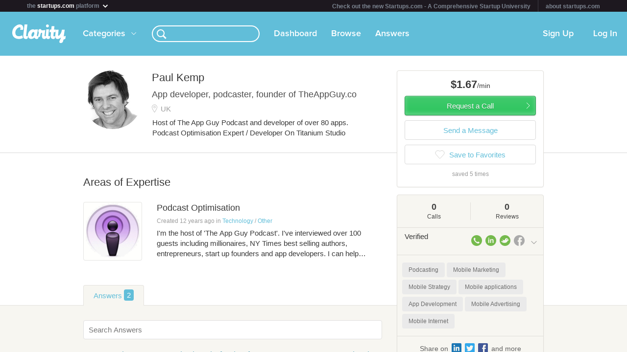

--- FILE ---
content_type: image/svg+xml
request_url: https://clarityfm-assets-production.s3.amazonaws.com/assets/app/small-stars-91043b1c324ef9413d600de9a662c304.svg
body_size: 1546
content:
<?xml version="1.0" encoding="UTF-8" standalone="no"?>
<svg width="50px" height="16px" viewBox="0 0 50 16" version="1.1" xmlns="http://www.w3.org/2000/svg" xmlns:xlink="http://www.w3.org/1999/xlink" xmlns:sketch="http://www.bohemiancoding.com/sketch/ns">
    <title>small-stars</title>
    <description>Created with Sketch (http://www.bohemiancoding.com/sketch)</description>
    <defs></defs>
    <g id="Page-1" stroke="none" stroke-width="1" fill="none" fill-rule="evenodd" sketch:type="MSPage">
        <path d="M41.9997461,0 L43.9197055,5.43616098 L50,5.47920977 L45.3019137,9.14636588 L47.1502745,15 L41.9997461,11.5115464 L36.8492177,15 L38.5782475,9.06827738 L34,5.47920977 L40.0797867,5.43616098 L41.9997461,0" id="Star-Icon" fill="#CCCCCC" sketch:type="MSShapeGroup"></path>
        <path d="M23.0797867,5.43616098 L17,5.47920977 L21.5782475,9.06827738 L19.8492177,15 L24.9997461,11.5115464 L25,0.000718878733 L23.0797867,5.43616098 Z" id="Star-Icon-copy" fill="#FBE432" sketch:type="MSShapeGroup"></path>
        <path d="M26.9197055,5.4354421 L33,5.47849089 L28.3019137,9.145647 L30.1502745,14.9992811 L25,11.5109995 L25,1.42108547e-14 L26.9197055,5.4354421 Z" id="Star-Icon-copy" fill="#CCCCCC" sketch:type="MSShapeGroup"></path>
        <path d="M7.9997461,0 L9.91970548,5.43616098 L16,5.47920977 L11.3019137,9.14636588 L13.1502745,15 L7.9997461,11.5115464 L2.84921768,15 L4.57824748,9.06827738 L0,5.47920977 L6.07978673,5.43616098 L7.9997461,0" id="Star-Icon-copy-2" fill="#FBE432" sketch:type="MSShapeGroup"></path>
    </g>
</svg>

--- FILE ---
content_type: image/svg+xml
request_url: https://clarityfm-assets-production.s3.amazonaws.com/assets/app/answers-icons-55b0da3fcffd1d90f83a0c392931be96.svg
body_size: 5030
content:
<?xml version="1.0" encoding="UTF-8" standalone="no"?>
<svg width="95px" height="15px" viewBox="0 0 95 15" version="1.1" xmlns="http://www.w3.org/2000/svg" xmlns:xlink="http://www.w3.org/1999/xlink" xmlns:sketch="http://www.bohemiancoding.com/sketch/ns">
    <!-- Generator: Sketch 3.0.4 (8053) - http://www.bohemiancoding.com/sketch -->
    <title>Untitled 2</title>
    <desc>Created with Sketch.</desc>
    <defs>
        <filter x="-50%" y="-50%" width="200%" height="200%" filterUnits="objectBoundingBox" id="filter-1">
            <feOffset dx="0" dy="1" in="SourceAlpha" result="shadowOffsetOuter1"></feOffset>
            <feGaussianBlur stdDeviation="0.5" in="shadowOffsetOuter1" result="shadowBlurOuter1"></feGaussianBlur>
            <feColorMatrix values="0 0 0 0 0   0 0 0 0 0   0 0 0 0 0  0 0 0 0.139948483 0" in="shadowBlurOuter1" type="matrix" result="shadowMatrixOuter1"></feColorMatrix>
            <feMerge>
                <feMergeNode in="shadowMatrixOuter1"></feMergeNode>
                <feMergeNode in="SourceGraphic"></feMergeNode>
            </feMerge>
        </filter>
    </defs>
    <g id="Page-1" stroke="none" stroke-width="1" fill="none" fill-rule="evenodd" sketch:type="MSPage">
        <path d="M84.0895794,3.88888889 C83.6383443,4.38443071 83.3131446,4.97580894 83.1390816,5.33333333 L80.3913043,5.33333333 L80.3913043,12.5555556 L90.826087,12.5555556 L90.826087,11.0018685 C91.3334913,10.7267747 91.8389014,10.3915156 92.2173913,10.1250847 L92.2173913,14 L79,14 L79,3.88888889 L84.0895794,3.88888889 L84.0895794,3.88888889 Z M89.4347826,10.3888889 L89.4347826,7.53006878 C87.9996586,7.49570292 84.6256017,7.73409642 82.6140448,10.4834866 C82.6140448,10.4834866 82.6140448,3.9281264 89.4347826,3.88205783 L89.4347826,1 L95,5.69444444 L89.4347826,10.3888889 L89.4347826,10.3888889 Z" id="Export-copy" fill="#52B1D0" sketch:type="MSShapeGroup"></path>
        <path d="M53.7758706,12.3403994 L47.497269,0.901372362 C47.1913984,0.343746547 46.6197926,0 46.0002832,0 C45.3801265,0 44.8085207,0.343746507 44.5026501,0.901372362 L38.2243726,12.3403994 C37.9217387,12.891331 37.9256228,13.5674439 38.2337591,14.1153632 C38.5418954,14.662613 39.1089699,15 39.7216822,15 L52.2785606,15 C52.8915965,15 53.4580236,14.6626129 53.7664836,14.1153632 C54.0746317,13.5674492 54.0778518,12.8910028 53.7758706,12.3403994 L53.7758706,12.3403994 Z M46.8576945,12.8980304 C46.6473073,13.0914924 46.397432,13.1895623 46.1158368,13.1895623 C45.8306813,13.1895623 45.5785403,13.0928313 45.3655637,12.9020469 C45.1480557,12.7065767 45.0373596,12.4327844 45.0373596,12.0880338 C45.0373596,11.7854565 45.1415822,11.5243832 45.3471143,11.3125122 C45.5523228,11.1003064 45.8067294,10.99253 46.1032136,10.99253 C46.3990503,10.99253 46.655399,11.099637 46.8651389,11.3115081 C47.0752024,11.5240485 47.1820144,11.7854565 47.1820144,12.0880338 C47.1816931,12.427754 47.0726136,12.6998688 46.8576945,12.8980304 L46.8576945,12.8980304 Z M47.1363742,5.53240179 L46.8628708,8.77171923 C46.8321219,9.17504404 46.7660927,9.47896011 46.6612227,9.70020301 C46.5456716,9.94420613 46.3440236,10.0737387 46.077641,10.0737387 C45.8060797,10.0737387 45.60605,9.94688383 45.4989144,9.70723191 C45.4037547,9.49368733 45.3383728,9.18408118 45.298561,8.75933497 L45.0946473,5.60670751 C45.0561303,4.98381339 45.0370336,4.54902587 45.0370336,4.27757661 C45.0370336,3.88529721 45.1402851,3.57234393 45.3438752,3.34741926 C45.5494073,3.12048631 45.8222634,3.00501157 46.1537041,3.00501157 C46.5628263,3.00501157 46.8424795,3.15864317 46.9855427,3.46122045 C47.1169538,3.74036807 47.181041,4.12595325 47.181041,4.63973212 C47.1816931,4.93093003 47.1664814,5.23082832 47.1363742,5.53240179 L47.1363742,5.53240179 Z" id="Shape" fill="#52B1D0" sketch:type="MSShapeGroup"></path>
        <path d="M12.9561743,11.1070426 L9.79894367,8.13350427 C9.73586675,8.07442734 9.65125137,8.0442735 9.56386675,8.05011965 C9.4777129,8.0562735 9.39802061,8.09811965 9.34355905,8.16611965 C9.18048214,8.37104273 8.61340524,8.95442736 8.1629437,8.95442736 C8.03986678,8.95442736 7.93648216,8.90981197 7.83617446,8.81442735 C7.04171292,8.05596584 5.36417434,6.34211971 5.35432831,6.3325812 C5.33278985,6.30735043 4.8309437,5.71011966 5.75709755,4.51104272 C5.84571293,4.3956581 5.8429437,4.23473503 5.75032831,4.12273504 L3.25371283,1.11258119 C3.15648206,0.99535042 2.98848207,0.965196577 2.85678977,1.04335043 C2.79032823,1.08304273 1.2303283,2.02365815 0.94232819,3.74335031 C0.74817435,4.90427339 1.18048203,6.11719651 2.22786664,7.34858108 C2.2334051,7.35504262 6.25402041,11.3762735 6.25402041,11.3762735 C6.30909733,11.4368889 7.62263578,12.866735 9.65094347,12.866735 C9.82694348,12.866735 10.1780204,12.830735 10.1780204,12.830735 L11.1829436,12.5864275 C11.1829436,12.5864275 12.363559,12.0365813 12.9386359,11.5744275 C13.007866,11.5193322 13.0500202,11.4350474 13.0537128,11.3455041 C13.0570974,11.2553503 13.0217128,11.1688887 12.9561743,11.1070426 Z" id="Shape-2" fill="#FFFFFF" filter="url(#filter-1)" sketch:type="MSShapeGroup"></path>
    </g>
</svg>